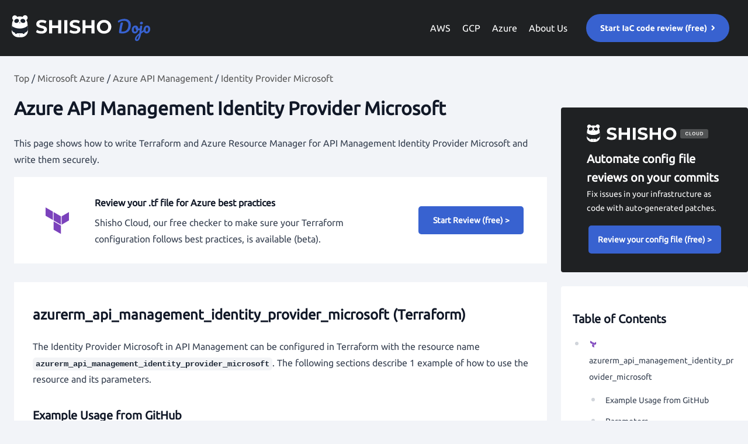

--- FILE ---
content_type: text/html
request_url: https://shisho.dev/dojo/providers/azurerm/API_Management/azurerm-api-management-identity-provider-microsoft/
body_size: 8073
content:
<!DOCTYPE html><html lang="en"><head><meta charSet="utf-8"/><meta name="viewport" content="width=device-width"/><title>Azure API Management Identity Provider Microsoft - Examples and best practices | Shisho Dojo</title><meta content="Learn more about Azure API Management Identity Provider Microsoft - 1 code example and parameters in Terraform and Azure Resource Manager" name="description"/><meta property="og:url" content="https://shisho.dev/dojo/providers/azurerm/API_Management/azurerm-api-management-identity-provider-microsoft/"/><link rel="canonical" href="https://shisho.dev/dojo/providers/azurerm/API_Management/azurerm-api-management-identity-provider-microsoft/"/><meta property="og:type" content="article"/><meta property="og:site_name" content="Shisho Dojo - Website"/><meta property="og:description" content="Learn more about Azure API Management Identity Provider Microsoft - 1 code example and parameters in Terraform and Azure Resource Manager"/><meta property="og:title" content="Azure API Management Identity Provider Microsoft - Examples and best practices | Shisho Dojo"/><meta property="og:image" content="https://shisho.dev/dojo/images/site-preview.png"/><meta name="twitter:card" content="summary"/><meta name="twitter:title" content="Azure API Management Identity Provider Microsoft - Examples and best practices | Shisho Dojo"/><meta name="twitter:description" content="Learn more about Azure API Management Identity Provider Microsoft - 1 code example and parameters in Terraform and Azure Resource Manager"/><meta name="twitter:image" content="https://shisho.dev/dojo/images/site-preview.png"/><meta name="next-head-count" content="16"/><script>
          (function(w,d,s,l,i){w[l]=w[l]||[];w[l].push({'gtm.start':
          new Date().getTime(),event:'gtm.js'});var f=d.getElementsByTagName(s)[0],
          j=d.createElement(s),dl=l!='dataLayer'?'&l='+l:'';j.async=true;j.src=
          'https://www.googletagmanager.com/gtm.js?id='+i+dl;f.parentNode.insertBefore(j,f);
          })(window,document,'script','dataLayer','GTM-5RDVHJL');
          </script><link rel="preconnect" href="https://fonts.gstatic.com" crossorigin /><link rel="preload" href="/dojo/_next/static/css/41a6d0a18c89f39e.css" as="style"/><link rel="stylesheet" href="/dojo/_next/static/css/41a6d0a18c89f39e.css" data-n-g=""/><noscript data-n-css=""></noscript><script defer="" nomodule="" src="/dojo/_next/static/chunks/polyfills-c67a75d1b6f99dc8.js"></script><script src="/dojo/_next/static/chunks/webpack-3299f1aaab4d9587.js" defer=""></script><script src="/dojo/_next/static/chunks/framework-2f1db5b412c23492.js" defer=""></script><script src="/dojo/_next/static/chunks/main-edba02e156b7c783.js" defer=""></script><script src="/dojo/_next/static/chunks/pages/_app-7dba1955b1bacf67.js" defer=""></script><script src="/dojo/_next/static/chunks/719-f409555c9af73c33.js" defer=""></script><script src="/dojo/_next/static/chunks/pages/providers/%5Bprovider%5D/%5Bservice%5D/%5Bresource%5D-fdf61a861dc87739.js" defer=""></script><script src="/dojo/_next/static/yX0jicljGz_udd-j83sqG/_buildManifest.js" defer=""></script><script src="/dojo/_next/static/yX0jicljGz_udd-j83sqG/_ssgManifest.js" defer=""></script><style data-href="https://fonts.googleapis.com/css?family=Ubuntu">@font-face{font-family:'Ubuntu';font-style:normal;font-weight:400;src:url(https://fonts.gstatic.com/s/ubuntu/v20/4iCs6KVjbNBYlgoKfw7w.woff) format('woff')}@font-face{font-family:'Ubuntu';font-style:normal;font-weight:400;src:url(https://fonts.gstatic.com/s/ubuntu/v20/4iCs6KVjbNBYlgoKcg72nU6AF7xm.woff2) format('woff2');unicode-range:U+0460-052F,U+1C80-1C88,U+20B4,U+2DE0-2DFF,U+A640-A69F,U+FE2E-FE2F}@font-face{font-family:'Ubuntu';font-style:normal;font-weight:400;src:url(https://fonts.gstatic.com/s/ubuntu/v20/4iCs6KVjbNBYlgoKew72nU6AF7xm.woff2) format('woff2');unicode-range:U+0301,U+0400-045F,U+0490-0491,U+04B0-04B1,U+2116}@font-face{font-family:'Ubuntu';font-style:normal;font-weight:400;src:url(https://fonts.gstatic.com/s/ubuntu/v20/4iCs6KVjbNBYlgoKcw72nU6AF7xm.woff2) format('woff2');unicode-range:U+1F00-1FFF}@font-face{font-family:'Ubuntu';font-style:normal;font-weight:400;src:url(https://fonts.gstatic.com/s/ubuntu/v20/4iCs6KVjbNBYlgoKfA72nU6AF7xm.woff2) format('woff2');unicode-range:U+0370-03FF}@font-face{font-family:'Ubuntu';font-style:normal;font-weight:400;src:url(https://fonts.gstatic.com/s/ubuntu/v20/4iCs6KVjbNBYlgoKcQ72nU6AF7xm.woff2) format('woff2');unicode-range:U+0100-024F,U+0259,U+1E00-1EFF,U+2020,U+20A0-20AB,U+20AD-20CF,U+2113,U+2C60-2C7F,U+A720-A7FF}@font-face{font-family:'Ubuntu';font-style:normal;font-weight:400;src:url(https://fonts.gstatic.com/s/ubuntu/v20/4iCs6KVjbNBYlgoKfw72nU6AFw.woff2) format('woff2');unicode-range:U+0000-00FF,U+0131,U+0152-0153,U+02BB-02BC,U+02C6,U+02DA,U+02DC,U+2000-206F,U+2074,U+20AC,U+2122,U+2191,U+2193,U+2212,U+2215,U+FEFF,U+FFFD}</style></head><body class="bg-white dark:bg-black text-gray-900 dark:text-white"><noscript><iframe src="https://www.googletagmanager.com/ns.html?id=GTM-5RDVHJL"
            height="0" width="0" style="display:none;visibility:hidden"></iframe></noscript><div id="__next"><script>!function(){var d=document.documentElement,n='data-theme',s='setAttribute';d.style.colorScheme = 'light';d[s](n,'light')}()</script><header style="background:#1F2123"><nav class="text-white body-font"><div class="container mx-auto flex flex-wrap p-5 flex-col md:flex-row items-center"><a href="/dojo/" class="flex title-font font-medium items-center text-gray-900 mb-4 md:mb-0"><img alt="shisho-dojo-logo" src="/dojo/images/shisho-dojo-logo.svg"/></a><nav class="md:ml-auto flex flex-wrap items-center text-base justify-center"><a href="/dojo/providers/aws/" class="mr-5 text-white hover:text-white" style="cursor:pointer">AWS</a><a href="/dojo/providers/google/" class="mr-5 text-white hover:text-white" style="cursor:pointer">GCP</a><a href="/dojo/providers/azurerm/" class="mr-5 text-white hover:text-white" style="cursor:pointer">Azure</a><a href="https://shisho.dev/?cta=about_us&amp;page=dojo-azurerm-api-management-identity-provider-microsoft" class="mr-5 text-white hover:text-white" style="cursor:pointer">About Us</a></nav><div class="inline-flex items-center border-0 py-1 px-3 focus:outline-none text-base mt-4 md:mt-0"><a href="https://shisho.dev/?cta=header_button&amp;page=dojo-azurerm-api-management-identity-provider-microsoft"><img alt="signup-button" src="/dojo/images/start-iac-code-review-button.svg" style="cursor:pointer"/></a></div></div></nav></header><article><div class="prose"><div class="container mx-auto py-6"><div class="flex lg:flex-row flex-col"><div class="lg:w-3/4 w-full px-6"><main><div class="link-bar" style="margin-bottom:20px"><a href="/dojo/" style="color:#5A5A5A">Top</a> <!-- -->/<!-- --> <a href="/dojo/providers/azurerm/" style="color:#5A5A5A">Microsoft Azure</a> <!-- -->/<!-- --> <a href="/dojo/providers/azurerm/API_Management/" style="color:#5A5A5A">Azure API Management</a> <!-- -->/<!-- --> <a href="/dojo/providers/azurerm/API_Management/azurerm-api-management-identity-provider-microsoft/" style="color:#5A5A5A">Identity Provider Microsoft</a> </div><div class="resouce_title_div" style="word-wrap:break-word"><h1 id="azure-api-management-identity-provider-microsoft"><a href="#azure-api-management-identity-provider-microsoft" aria-hidden="true" tabindex="-1"><span class="icon icon-link"></span></a>Azure API Management Identity Provider Microsoft</h1></div><p style="margin-bottom:8px">This page shows how to write Terraform and Azure Resource Manager for API Management Identity Provider Microsoft and write them securely.</p> <div class="lp_link_div" style="background:white;padding:8px;margin-top:16px;word-wrap:break-word"><div class="max-w-5xl px-8 mx-auto"><div class="flex flex flex-col md:flex-row" style="justify-content:space-around;align-items:center"><div class="flex-auto" style="margin-right:30px"><img style="min-width:68px" alt="terraform-logo" src="/dojo/images/terraform-logo.svg"/></div><div class="flex-auto" style="margin-right:30px"><h4 style="font-weight:700">Review your .tf file for Azure best practices</h4><p>Shisho Cloud, our free checker to make sure your Terraform configuration follows best practices, is available (beta).</p></div><div class="flex-auto"><a href="https://shisho.dev/?cta=top_banner&amp;page=dojo-azurerm-api-management-identity-provider-microsoft" style="text-decoration:none"><button style="width:180px" class="lp-link-button">Start Review (free) &gt;</button></a></div></div></div></div><div class="terraform_div" style="background:white;padding:32px;margin-top:32px;word-wrap:break-word"><a id="terraform-top-anchor" name="terraform-top-anchor"></a><h2 style="margin-top:8px">azurerm_api_management_identity_provider_microsoft (Terraform)<!-- --> </h2><p>The Identity Provider Microsoft in API Management can be configured in Terraform with the resource name<!-- --> <code>azurerm_api_management_identity_provider_microsoft</code>. The following sections describe 1 example of how to use the resource and its parameters.</p><a id="terraform-github-anchor" name="terraform-github-anchor"></a><h3 id="example-usage-from-github"><a href="#example-usage-from-github" aria-hidden="true" tabindex="-1"><span class="icon icon-link"></span></a>Example Usage from GitHub</h3><div style="margin-bottom:5px"><img src="/dojo/images/github-icon.svg" alt="github-icon" style="display:unset;margin-right:6px;height:18px"/><a href="https://github.com/kevinhead/azurerm/blob/bc85a53ae382168811b24fd62dfa236b202b6e44/r/azurerm_api_management_identity_provider_microsoft/main.tf#L7" rel="nofollow" style="color:#5A5A5A">kevinhead/azurerm</a></div><div class="remark-code-title">main.tf#L7</div><pre class="language-hcl"><code class="language-hcl"><span class="token keyword">resource <span class="token type variable">&quot;azurerm_api_management_identity_provider_microsoft&quot;</span></span> <span class="token string">&quot;this&quot;</span> <span class="token punctuation">{</span>
  <span class="token property">api_management_name</span> <span class="token punctuation">=</span> var.api_management_name
  <span class="token property">client_id</span>           <span class="token punctuation">=</span> var.client_id
  <span class="token property">client_secret</span>       <span class="token punctuation">=</span> var.client_secret
  <span class="token property">resource_group_name</span> <span class="token punctuation">=</span> var.resource_group_name

</code></pre><div style="margin-bottom:16px;margin-top:-16px"><a href="https://shisho.dev/?cta=terraform_example_1&amp;page=dojo-azurerm-api-management-identity-provider-microsoft" class="example-code-lp-link">Find out how to use this setting securely with Shisho Cloud</a></div><div class="max-w-5xl px-8 mx-auto" style="border:1px solid #E6EEF2;border-radius:4px"><div class="flex flex flex-col md:flex-row" style="justify-content:space-around;align-items:center"><div class="flex-auto" style="margin-right:30px"><h4 style="font-weight:700">Review your Terraform file for Azure best practices</h4><p>Shisho Cloud, our free checker to make sure your Terraform configuration follows best practices, is available (beta).</p></div><div class="flex-auto"><a href="https://shisho.dev/?cta=terraform_banner&amp;page=dojo-azurerm-api-management-identity-provider-microsoft" style="text-decoration:none"><button style="width:180px;margin-bottom:16px" class="lp-link-button">Review .tf File (free) &gt;<!-- --> </button></a></div></div></div><a id="terraform-parameters-anchor" name="terraform-parameters-anchor"></a><h3 id="parameters"><a href="#parameters" aria-hidden="true" tabindex="-1"><span class="icon icon-link"></span></a>Parameters</h3><ul><li><a href="https://registry.terraform.io/providers/hashicorp/azurerm/latest/docs/resources/api_management_identity_provider_microsoft#api_management_name" rel="nofollow" style="text-decoration:none"> <code>api_management_name</code></a> <span style="font-size:14px" class="badge danger inline-flex items-center justify-center px-4 mr-2 text-xs font-bold leading-none text-white rounded-lg">required</span> - string<!-- --> </li><li><a href="https://registry.terraform.io/providers/hashicorp/azurerm/latest/docs/resources/api_management_identity_provider_microsoft#client_id" rel="nofollow" style="text-decoration:none"> <code>client_id</code></a> <span style="font-size:14px" class="badge danger inline-flex items-center justify-center px-4 mr-2 text-xs font-bold leading-none text-white rounded-lg">required</span> - string<!-- --> </li><li><a href="https://registry.terraform.io/providers/hashicorp/azurerm/latest/docs/resources/api_management_identity_provider_microsoft#client_secret" rel="nofollow" style="text-decoration:none"> <code>client_secret</code></a> <span style="font-size:14px" class="badge danger inline-flex items-center justify-center px-4 mr-2 text-xs font-bold leading-none text-white rounded-lg">required</span> - string<!-- --> </li><li><a href="https://registry.terraform.io/providers/hashicorp/azurerm/latest/docs/resources/api_management_identity_provider_microsoft#id" rel="nofollow" style="text-decoration:none"> <code>id</code></a> <span style="font-size:14px" class="badge success inline-flex items-center justify-center px-4 mr-2 font-bold leading-none text-white rounded-lg">optional</span> <span style="font-size:14px" class="badge primary inline-flex items-center justify-center px-4 mr-2 text-xs font-bold leading-none text-white rounded-lg">computed</span> - string<!-- --> </li><li><a href="https://registry.terraform.io/providers/hashicorp/azurerm/latest/docs/resources/api_management_identity_provider_microsoft#resource_group_name" rel="nofollow" style="text-decoration:none"> <code>resource_group_name</code></a> <span style="font-size:14px" class="badge danger inline-flex items-center justify-center px-4 mr-2 text-xs font-bold leading-none text-white rounded-lg">required</span> - string<!-- --> </li><li><a href="https://registry.terraform.io/providers/hashicorp/azurerm/latest/docs/resources/api_management_identity_provider_microsoft#timeouts" rel="nofollow" style="text-decoration:none"> <code>timeouts</code></a> single block<ul><li><a href="https://registry.terraform.io/providers/hashicorp/azurerm/latest/docs/resources/api_management_identity_provider_microsoft#create" rel="nofollow" style="text-decoration:none"> <code>create</code></a> <span style="font-size:14px" class="badge success inline-flex items-center justify-center px-4 mr-2 font-bold leading-none text-white rounded-lg">optional</span> - string<!-- --> </li><li><a href="https://registry.terraform.io/providers/hashicorp/azurerm/latest/docs/resources/api_management_identity_provider_microsoft#delete" rel="nofollow" style="text-decoration:none"> <code>delete</code></a> <span style="font-size:14px" class="badge success inline-flex items-center justify-center px-4 mr-2 font-bold leading-none text-white rounded-lg">optional</span> - string<!-- --> </li><li><a href="https://registry.terraform.io/providers/hashicorp/azurerm/latest/docs/resources/api_management_identity_provider_microsoft#read" rel="nofollow" style="text-decoration:none"> <code>read</code></a> <span style="font-size:14px" class="badge success inline-flex items-center justify-center px-4 mr-2 font-bold leading-none text-white rounded-lg">optional</span> - string<!-- --> </li><li><a href="https://registry.terraform.io/providers/hashicorp/azurerm/latest/docs/resources/api_management_identity_provider_microsoft#update" rel="nofollow" style="text-decoration:none"> <code>update</code></a> <span style="font-size:14px" class="badge success inline-flex items-center justify-center px-4 mr-2 font-bold leading-none text-white rounded-lg">optional</span> - string<!-- --> </li></ul></li></ul><div class="reference_area"><a href="https://registry.terraform.io/providers/hashicorp/azurerm/latest/docs/resources/api_management_identity_provider_microsoft#argument-reference" rel="nofollow"> <p style="text-align:right"> &gt;&gt; from Terraform Registry</p></a> </div><a id="terraform-explanation-anchor" name="terraform-explanation-anchor"></a><h3 id="explanation-in-terraform-registry"><a href="#explanation-in-terraform-registry" aria-hidden="true" tabindex="-1"><span class="icon icon-link"></span></a>Explanation in Terraform Registry</h3><blockquote><p>Manages an API Management Microsoft Identity Provider.</p></blockquote><div class="reference_area"><a href="https://registry.terraform.io/providers/hashicorp/azurerm/latest/docs/resources/api_management_identity_provider_microsoft" rel="nofollow"> <p style="text-align:right"> &gt;&gt; from Terraform Registry</p></a> </div></div><div class="arm_div" style="background:white;padding:32px;margin-top:32px;word-wrap:break-word"><a id="arm-top-anchor" name="arm-top-anchor"></a><h2 style="margin-top:8px">Microsoft.ApiManagement/service/identityProviders (Azure Resource Manager)<!-- --> </h2><p>The service/identityProviders in Microsoft.ApiManagement can be configured in Azure Resource Manager with the resource name<!-- --> <code>Microsoft.ApiManagement/service/identityProviders</code>. The following sections describe how to use the resource and its parameters.</p><a id="arm-github-anchor" name="arm-github-anchor"></a><h3 id="example-usage-from-github-1"><a href="#example-usage-from-github-1" aria-hidden="true" tabindex="-1"><span class="icon icon-link"></span></a>Example Usage from GitHub</h3><p>An example could not be found in GitHub.</p><a id="arm-parameters-anchor" name="arm-parameters-anchor"></a><h3 id="parameters-1"><a href="#parameters-1" aria-hidden="true" tabindex="-1"><span class="icon icon-link"></span></a>Parameters</h3><ul><li><code>apiVersion</code> <span style="font-size:14px" class="badge danger inline-flex items-center justify-center px-4 mr-2 font-bold leading-none text-white rounded-lg">required</span> - string</li><li><code>name</code> <span style="font-size:14px" class="badge danger inline-flex items-center justify-center px-4 mr-2 font-bold leading-none text-white rounded-lg">required</span> - string<blockquote><p>Identity Provider Type identifier.</p></blockquote></li><li><code>properties</code> <span style="font-size:14px" class="badge danger inline-flex items-center justify-center px-4 mr-2 font-bold leading-none text-white rounded-lg">required</span><ul><ul><li><code>allowedTenants</code> <span style="font-size:14px" class="badge success inline-flex items-center justify-center px-4 mr-2 font-bold leading-none text-white rounded-lg">optional</span> - array<blockquote><p>List of Allowed Tenants when configuring Azure Active Directory login.</p></blockquote></li><li><code>authority</code> <span style="font-size:14px" class="badge success inline-flex items-center justify-center px-4 mr-2 font-bold leading-none text-white rounded-lg">optional</span> - string<blockquote><p>OpenID Connect discovery endpoint hostname for AAD or AAD B2C.</p></blockquote></li><li><code>clientId</code> <span style="font-size:14px" class="badge danger inline-flex items-center justify-center px-4 mr-2 font-bold leading-none text-white rounded-lg">required</span> - string<blockquote><p>Client Id of the Application in the external Identity Provider. It is App ID for Facebook login, Client ID for Google login, App ID for Microsoft.</p></blockquote></li><li><code>clientSecret</code> <span style="font-size:14px" class="badge danger inline-flex items-center justify-center px-4 mr-2 font-bold leading-none text-white rounded-lg">required</span> - string<blockquote><p>Client secret of the Application in external Identity Provider, used to authenticate login request. For example, it is App Secret for Facebook login, API Key for Google login, Public Key for Microsoft. This property will not be filled on &#x27;GET&#x27; operations! Use &#x27;/listSecrets&#x27; POST request to get the value.</p></blockquote></li><li><code>passwordResetPolicyName</code> <span style="font-size:14px" class="badge success inline-flex items-center justify-center px-4 mr-2 font-bold leading-none text-white rounded-lg">optional</span> - string<blockquote><p>Password Reset Policy Name. Only applies to AAD B2C Identity Provider.</p></blockquote></li><li><code>profileEditingPolicyName</code> <span style="font-size:14px" class="badge success inline-flex items-center justify-center px-4 mr-2 font-bold leading-none text-white rounded-lg">optional</span> - string<blockquote><p>Profile Editing Policy Name. Only applies to AAD B2C Identity Provider.</p></blockquote></li><li><code>signinPolicyName</code> <span style="font-size:14px" class="badge success inline-flex items-center justify-center px-4 mr-2 font-bold leading-none text-white rounded-lg">optional</span> - string<blockquote><p>Signin Policy Name. Only applies to AAD B2C Identity Provider.</p></blockquote></li><li><code>signinTenant</code> <span style="font-size:14px" class="badge success inline-flex items-center justify-center px-4 mr-2 font-bold leading-none text-white rounded-lg">optional</span> - string<blockquote><p>The TenantId to use instead of Common when logging into Active Directory</p></blockquote></li><li><code>signupPolicyName</code> <span style="font-size:14px" class="badge success inline-flex items-center justify-center px-4 mr-2 font-bold leading-none text-white rounded-lg">optional</span> - string<blockquote><p>Signup Policy Name. Only applies to AAD B2C Identity Provider.</p></blockquote></li><li><code>type</code> <span style="font-size:14px" class="badge success inline-flex items-center justify-center px-4 mr-2 font-bold leading-none text-white rounded-lg">optional</span> - string<blockquote><p>Identity Provider Type identifier.</p></blockquote></li></ul></ul></li><li><code>type</code> <span style="font-size:14px" class="badge danger inline-flex items-center justify-center px-4 mr-2 font-bold leading-none text-white rounded-lg">required</span> - string</li></ul><div class="reference_area"><a href="https://docs.microsoft.com/en-us/azure/templates/microsoft.apimanagement/service/identityproviders?tabs=json" rel="nofollow"> <p style="text-align:right"> <!-- -->&gt;&gt; from Azure Resource Manager Documentation</p></a> </div></div><div class="related_resources_div" style="word-wrap:break-word"><h2 style="margin-top:24px">The Other Related Azure API Management Resources<!-- --> </h2><div class="my-12 mx-auto px-4 md:px-12"><div class="flex flex-wrap -mx-1 lg:-mx-4"><div class="my-1 px-1 md:w-1/2 lg:my-4 lg:px-4 lg:w-1/3 rounded-lg" style="background-color:white;margin:8px;padding-left:16px;padding-right:16px"><article class="overflow-hidden"><div class="flex items-center justify-between leading-none p-2 md:p-4"><a href="/dojo/providers/azurerm/API_Management/azurerm-api-management-api/" style="color:#3862D0" class="flex items-center no-underline hover:underline text-black"><p style="margin-top:8px;margin-bottom:8px">Azure API Management API</p></a></div></article></div><div class="my-1 px-1 md:w-1/2 lg:my-4 lg:px-4 lg:w-1/3 rounded-lg" style="background-color:white;margin:8px;padding-left:16px;padding-right:16px"><article class="overflow-hidden"><div class="flex items-center justify-between leading-none p-2 md:p-4"><a href="/dojo/providers/azurerm/API_Management/azurerm-api-management-api-diagnostic/" style="color:#3862D0" class="flex items-center no-underline hover:underline text-black"><p style="margin-top:8px;margin-bottom:8px">Azure API Management API Diagnostic</p></a></div></article></div><div class="my-1 px-1 md:w-1/2 lg:my-4 lg:px-4 lg:w-1/3 rounded-lg" style="background-color:white;margin:8px;padding-left:16px;padding-right:16px"><article class="overflow-hidden"><div class="flex items-center justify-between leading-none p-2 md:p-4"><a href="/dojo/providers/azurerm/API_Management/azurerm-api-management/" style="color:#3862D0" class="flex items-center no-underline hover:underline text-black"><p style="margin-top:8px;margin-bottom:8px">Azure API Management API Management</p></a></div></article></div><div class="my-1 px-1 md:w-1/2 lg:my-4 lg:px-4 lg:w-1/3 rounded-lg" style="background-color:white;margin:8px;padding-left:16px;padding-right:16px"><article class="overflow-hidden"><div class="flex items-center justify-between leading-none p-2 md:p-4"><a href="/dojo/providers/azurerm/API_Management/azurerm-api-management-api-operation/" style="color:#3862D0" class="flex items-center no-underline hover:underline text-black"><p style="margin-top:8px;margin-bottom:8px">Azure API Management API Operation</p></a></div></article></div><div class="my-1 px-1 md:w-1/2 lg:my-4 lg:px-4 lg:w-1/3 rounded-lg" style="background-color:white;margin:8px;padding-left:16px;padding-right:16px"><article class="overflow-hidden"><div class="flex items-center justify-between leading-none p-2 md:p-4"><a href="/dojo/providers/azurerm/API_Management/azurerm-api-management-api-operation-policy/" style="color:#3862D0" class="flex items-center no-underline hover:underline text-black"><p style="margin-top:8px;margin-bottom:8px">Azure API Management API Operation Policy</p></a></div></article></div><div class="my-1 px-1 md:w-1/2 lg:my-4 lg:px-4 lg:w-1/3 rounded-lg" style="background-color:white;margin:8px;padding-left:16px;padding-right:16px"><article class="overflow-hidden"><div class="flex items-center justify-between leading-none p-2 md:p-4"><a href="/dojo/providers/azurerm/API_Management/azurerm-api-management-api-operation-tag/" style="color:#3862D0" class="flex items-center no-underline hover:underline text-black"><p style="margin-top:8px;margin-bottom:8px">Azure API Management API Operation Tag</p></a></div></article></div><div class="my-1 px-1 md:w-1/2 lg:my-4 lg:px-4 lg:w-1/3 rounded-lg" style="background-color:white;margin:8px;padding-left:16px;padding-right:16px"><article class="overflow-hidden"><div class="flex items-center justify-between leading-none p-2 md:p-4"><a href="/dojo/providers/azurerm/API_Management/azurerm-api-management-api-policy/" style="color:#3862D0" class="flex items-center no-underline hover:underline text-black"><p style="margin-top:8px;margin-bottom:8px">Azure API Management API Policy</p></a></div></article></div><div class="my-1 px-1 md:w-1/2 lg:my-4 lg:px-4 lg:w-1/3 rounded-lg" style="background-color:white;margin:8px;padding-left:16px;padding-right:16px"><article class="overflow-hidden"><div class="flex items-center justify-between leading-none p-2 md:p-4"><a href="/dojo/providers/azurerm/API_Management/azurerm-api-management-api-release/" style="color:#3862D0" class="flex items-center no-underline hover:underline text-black"><p style="margin-top:8px;margin-bottom:8px">Azure API Management API Release</p></a></div></article></div><div class="my-1 px-1 md:w-1/2 lg:my-4 lg:px-4 lg:w-1/3 rounded-lg" style="background-color:white;margin:8px;padding-left:16px;padding-right:16px"><article class="overflow-hidden"><div class="flex items-center justify-between leading-none p-2 md:p-4"><a href="/dojo/providers/azurerm/API_Management/azurerm-api-management-api-schema/" style="color:#3862D0" class="flex items-center no-underline hover:underline text-black"><p style="margin-top:8px;margin-bottom:8px">Azure API Management API Schema</p></a></div></article></div><div class="my-1 px-1 md:w-1/2 lg:my-4 lg:px-4 lg:w-1/3 rounded-lg" style="background-color:white;margin:8px;padding-left:16px;padding-right:16px"><article class="overflow-hidden"><div class="flex items-center justify-between leading-none p-2 md:p-4"><a href="/dojo/providers/azurerm/API_Management/azurerm-api-management-api-version-set/" style="color:#3862D0" class="flex items-center no-underline hover:underline text-black"><p style="margin-top:8px;margin-bottom:8px">Azure API Management API Version Set</p></a></div></article></div></div></div></div><div class="questions_div" style="background:white;padding:32px;margin-top:32px;word-wrap:break-word"><a id="ask-questions-top-anchor" name="ask-questions-top-anchor"></a><h2 style="margin-top:8px">Frequently asked questions </h2><h3 id="what-is-azure-api-management-identity-provider-microsoft"><a href="#what-is-azure-api-management-identity-provider-microsoft" aria-hidden="true" tabindex="-1"><span class="icon icon-link"></span></a>What is Azure API Management Identity Provider Microsoft?</h3><p>Azure API Management Identity Provider Microsoft is a resource for API Management of Microsoft Azure. Settings can be wrote in Terraform.</p><h3 id="where-can-i-find-the-example-code-for-the-azure-api-management-identity-provider-microsoft"><a href="#where-can-i-find-the-example-code-for-the-azure-api-management-identity-provider-microsoft" aria-hidden="true" tabindex="-1"><span class="icon icon-link"></span></a>Where can I find the example code for the Azure API Management Identity Provider Microsoft?</h3><p>For Terraform, the <a href="https://github.com/kevinhead/azurerm/blob/bc85a53ae382168811b24fd62dfa236b202b6e44/r/azurerm_api_management_identity_provider_microsoft/main.tf#L7" rel="nofollow">kevinhead/azurerm</a> source code example is useful. See the Terraform Example section for further details.</p></div></main></div><div class="lg:w-1/4 w-full lg:h-screen lg:sticky lg:top-0 lg:mb-96 relative"><div style="background-color:#1F2123;color:white" class="rounded px-5 overflow-hidden hover:scale-103 transform transition-all duration-100 mt-16 py-6"><div class="flex px-6"><img src="/dojo/images/shisho-cloud-logo-2.svg" alt="security-icon"/></div><div class="px-6 py-2"><h3 class="font-bold" style="color:white;margin-top:0px;margin-bottom:0px">Automate config file reviews on your commits</h3><p style="font-size:14px">Fix  issues in your infrastructure as code with auto-generated patches.</p><div class="flex justify-center"><a href="https://shisho.dev/?cta=sidebar_banner&amp;page=dojo-azurerm-api-management-identity-provider-microsoft" style="text-decoration:none"><button class="lp-link-button">Review your config file (free) &gt;</button></a></div></div></div><div style="background-color:white;word-wrap:break-word" class="rounded px-5 my-6 overflow-hidden hover:scale-103 transform transition-all duration-100 my-6"><div class="py-2"><h3 class="font-bold">Table of Contents</h3><ul><li><img style="width:14px;vertical-align:middle;display:inline-block;margin-right:3px" src="/dojo/images/terraform-icon.ico"/><a href="#terraform-top-anchor" style="font-size:14px;color:#374151;margin-right:6px" class="font-normal text-black">azurerm_api_management_identity_provider_microsoft</a><ul><li><a href="#terraform-github-anchor" style="font-size:14px;color:#374151;margin-right:6px" class="font-normal text-black">Example Usage from GitHub</a></li><li><a href="#terraform-parameters-anchor" style="font-size:14px;color:#374151;margin-right:6px" class="font-normal text-black">Parameters</a></li><li><a href="#terraform-explanation-anchor" style="font-size:14px;color:#374151;margin-right:6px" class="font-normal text-black">Explanation in Terraform Registry</a></li></ul></li><li><img style="width:14px;vertical-align:middle;display:inline-block;margin-right:3px" src="/dojo/images/arm_icon.ico"/><a href="#arm-top-anchor" style="font-size:14px;color:#374151;margin-right:6px" class="font-normal text-black">Microsoft.ApiManagement/service/identityProviders</a><ul><li><a href="#arm-github-anchor" style="font-size:14px;color:#374151;margin-right:6px" class="font-normal text-black">Example Usage from GitHub</a></li><li><a href="#arm-parameters-anchor" style="font-size:14px;color:#374151;margin-right:6px" class="font-normal text-black">Parameters</a></li></ul></li><li><a href="#ask-questions-top-anchor" style="font-size:14px;color:#374151;margin-right:6px" class="font-normal text-black">Frequently asked questions</a></li></ul></div></div></div></div></div></div></article><footer style="background:#1F2123"><div style="padding-top:80px;padding-bottom:152px" class="max-w-5xl px-8 mx-auto"><div class="flex flex flex-col md:flex-row" style="justify-content:space-around;align-items:center"><div class="flex-auto"><a href="https://shisho.dev/?cta=footer_cloud_logo&amp;page=dojo-azurerm-api-management-identity-provider-microsoft"><img class="object-scale-down" style="cursor:pointer" alt="shisho-cloud-logo" src="/dojo/images/shisho-cloud-logo.svg"/></a></div><div class="flex-auto" style="max-width:360px;margin-right:30px"><p style="color:white;font-weight:700">Build a secure Infrastructure-as-Code</p><p style="color:white"> <!-- -->Shisho Cloud helps you fix security issues in your infrastructure as code with auto-generated patches.</p></div><div class="flex-auto"><a href="https://shisho.dev/?cta=footer_scan_now_button&amp;page=dojo-azurerm-api-management-identity-provider-microsoft"><img class="object-scale-down" style="cursor:pointer" alt="scan-now-button" src="/dojo/images/scan-now-button.svg"/></a></div></div></div><div class="max-w-5xl px-8 mx-auto" style="padding-bottom:72px"><div class="flex" style="justify-content:center;align-items:center"><div class="flex-center"><a href="https://shisho.dev/?cta=footer_about_us&amp;page=dojo-azurerm-api-management-identity-provider-microsoft" target="_blank" style="display:inline-block;vertical-align:middle" class="text-white dark:text-gray-900 pr-6 py-4" rel="noreferrer">About Us</a></div><div class="flex-center"><a href="https://docs.google.com/forms/d/e/1FAIpQLSeHEvc9-eHpWIEHj8onyUAXqpgVQRpQ3w1Ys45fU6FjL5XumQ/viewform" target="_blank" style="display:inline-block;vertical-align:middle" class="text-white dark:text-gray-900 pr-6 py-4" rel="noreferrer">Contact Us</a></div><div class="flex-center"><a href="https://docs.shisho.dev/shisho-dojo/" target="_blank" style="display:inline-block;vertical-align:middle" class="text-white dark:text-gray-900 pr-6 py-4" rel="noreferrer">Docs</a></div><div class="flex-center"><a href="https://flatt.tech/en/" target="_blank" style="display:inline-block;vertical-align:middle" class="text-white dark:text-gray-900 pr-6 py-4" rel="noreferrer">© 2021 Flatt Security<!-- --> </a></div></div></div></footer></div><script id="__NEXT_DATA__" type="application/json">{"props":{"pageProps":{"source":{"compiledSource":"var p=Object.defineProperty,c=Object.defineProperties;var g=Object.getOwnPropertyDescriptors;var n=Object.getOwnPropertySymbols;var o=Object.prototype.hasOwnProperty,s=Object.prototype.propertyIsEnumerable;var l=(a,t,r)=\u003et in a?p(a,t,{enumerable:!0,configurable:!0,writable:!0,value:r}):a[t]=r,e=(a,t)=\u003e{for(var r in t||(t={}))o.call(t,r)\u0026\u0026l(a,r,t[r]);if(n)for(var r of n(t))s.call(t,r)\u0026\u0026l(a,r,t[r]);return a},d=(a,t)=\u003ec(a,g(t));var m=(a,t)=\u003e{var r={};for(var i in a)o.call(a,i)\u0026\u0026t.indexOf(i)\u003c0\u0026\u0026(r[i]=a[i]);if(a!=null\u0026\u0026n)for(var i of n(a))t.indexOf(i)\u003c0\u0026\u0026s.call(a,i)\u0026\u0026(r[i]=a[i]);return r};const layoutProps={},MDXLayout=\"wrapper\";function MDXContent(r){var i=r,{components:a}=i,t=m(i,[\"components\"]);return mdx(MDXLayout,d(e(e({},layoutProps),t),{components:a,mdxType:\"MDXLayout\"}),mdx(\"div\",{className:\"container mx-auto py-6\"},mdx(\"div\",{className:\"flex lg:flex-row flex-col\"},mdx(\"div\",{className:\"lg:w-3/4 w-full px-6\"},mdx(\"main\",null,mdx(\"div\",{className:\"link-bar\",style:{marginBottom:\"20px\"}},mdx(\"a\",{style:{color:\"#5A5A5A\"},href:\"/dojo/\"},\"Top\"),\" \",\"/\",\" \",mdx(\"a\",{style:{color:\"#5A5A5A\"},href:\"/dojo/providers/azurerm/\"},\"Microsoft Azure\"),\" \",\"/\",\" \",mdx(\"a\",{style:{color:\"#5A5A5A\"},href:\"/dojo/providers/azurerm/API_Management/\"},\"Azure API Management\"),\" \",\"/\",\" \",mdx(\"a\",{style:{color:\"#5A5A5A\"},href:\"/dojo/providers/azurerm/API_Management/azurerm-api-management-identity-provider-microsoft/\"},\"Identity Provider Microsoft\"),\" \"),mdx(\"div\",{className:\"resouce_title_div\",style:{wordWrap:\"break-word\"}},mdx(\"h1\",e({},{id:\"azure-api-management-identity-provider-microsoft\"}),mdx(\"a\",e({parentName:\"h1\"},{\"aria-hidden\":\"true\",tabIndex:-1,href:\"#azure-api-management-identity-provider-microsoft\"}),mdx(\"span\",e({parentName:\"a\"},{className:\"icon icon-link\"}))),\"Azure API Management Identity Provider Microsoft\")),mdx(\"p\",{style:{marginBottom:\"8px\"}},\"This page shows how to write Terraform and Azure Resource Manager for API Management Identity Provider Microsoft and write them securely.\"),\" \",mdx(\"div\",{className:\"lp_link_div\",style:{background:\"white\",padding:\"8px\",marginTop:\"16px\",wordWrap:\"break-word\"}},mdx(\"div\",{className:\"max-w-5xl px-8 mx-auto\"},mdx(\"div\",{className:\"flex flex flex-col md:flex-row\",style:{justifyContent:\"space-around\",alignItems:\"center\"}},mdx(\"div\",{className:\"flex-auto\",style:{marginRight:\"30px\"}},mdx(\"img\",{style:{minWidth:\"68px\"},alt:\"terraform-logo\",src:\"/dojo/images/terraform-logo.svg\"})),mdx(\"div\",{className:\"flex-auto\",style:{marginRight:\"30px\"}},mdx(\"h4\",{style:{fontWeight:700}},\"Review your .tf file for Azure best practices\"),mdx(\"p\",null,\"Shisho Cloud, our free checker to make sure your Terraform configuration follows best practices, is available (beta).\")),mdx(\"div\",{className:\"flex-auto\"},mdx(\"a\",{href:\"https://shisho.dev/?cta=top_banner\u0026page=dojo-azurerm-api-management-identity-provider-microsoft\",style:{textDecoration:\"none\"}},mdx(\"button\",{style:{width:\"180px\"},className:\"lp-link-button\"},\"Start Review (free) \u003e\")))))),mdx(\"div\",{className:\"terraform_div\",style:{background:\"white\",padding:\"32px\",marginTop:\"32px\",wordWrap:\"break-word\"}},mdx(\"a\",{id:\"terraform-top-anchor\",name:\"terraform-top-anchor\"}),mdx(\"h2\",{style:{marginTop:\"8px\"}},\"azurerm_api_management_identity_provider_microsoft (Terraform)\",\" \"),mdx(\"p\",null,\"The Identity Provider Microsoft in API Management can be configured in Terraform with the resource name\",\" \",mdx(\"code\",null,\"azurerm_api_management_identity_provider_microsoft\"),\". The following sections describe 1 example of how to use the resource and its parameters.\"),mdx(\"a\",{id:\"terraform-github-anchor\",name:\"terraform-github-anchor\"}),mdx(\"h3\",e({},{id:\"example-usage-from-github\"}),mdx(\"a\",e({parentName:\"h3\"},{\"aria-hidden\":\"true\",tabIndex:-1,href:\"#example-usage-from-github\"}),mdx(\"span\",e({parentName:\"a\"},{className:\"icon icon-link\"}))),\"Example Usage from GitHub\"),mdx(\"div\",{style:{marginBottom:\"5px\"}},mdx(\"img\",{src:\"/dojo/images/github-icon.svg\",alt:\"github-icon\",style:{display:\"unset\",marginRight:\"6px\",height:\"18px\"}}),mdx(\"a\",{rel:\"nofollow\",style:{color:\"#5A5A5A\"},href:\"https://github.com/kevinhead/azurerm/blob/bc85a53ae382168811b24fd62dfa236b202b6e44/r/azurerm_api_management_identity_provider_microsoft/main.tf#L7\"},\"kevinhead/azurerm\")),mdx(\"div\",e({},{className:\"remark-code-title\"}),\"main.tf#L7\"),mdx(\"pre\",e({},{className:\"language-hcl\"}),mdx(\"code\",e({parentName:\"pre\"},{className:\"language-hcl\"}),mdx(\"span\",e({parentName:\"code\"},{className:\"token keyword\"}),\"resource \",mdx(\"span\",e({parentName:\"span\"},{className:\"token type variable\"}),'\"azurerm_api_management_identity_provider_microsoft\"')),\" \",mdx(\"span\",e({parentName:\"code\"},{className:\"token string\"}),'\"this\"'),\" \",mdx(\"span\",e({parentName:\"code\"},{className:\"token punctuation\"}),\"{\"),`\n  `,mdx(\"span\",e({parentName:\"code\"},{className:\"token property\"}),\"api_management_name\"),\" \",mdx(\"span\",e({parentName:\"code\"},{className:\"token punctuation\"}),\"=\"),` var.api_management_name\n  `,mdx(\"span\",e({parentName:\"code\"},{className:\"token property\"}),\"client_id\"),\"           \",mdx(\"span\",e({parentName:\"code\"},{className:\"token punctuation\"}),\"=\"),` var.client_id\n  `,mdx(\"span\",e({parentName:\"code\"},{className:\"token property\"}),\"client_secret\"),\"       \",mdx(\"span\",e({parentName:\"code\"},{className:\"token punctuation\"}),\"=\"),` var.client_secret\n  `,mdx(\"span\",e({parentName:\"code\"},{className:\"token property\"}),\"resource_group_name\"),\" \",mdx(\"span\",e({parentName:\"code\"},{className:\"token punctuation\"}),\"=\"),` var.resource_group_name\n\n`)),mdx(\"div\",{style:{marginBottom:\"16px\",marginTop:\"-16px\"}},mdx(\"a\",{className:\"example-code-lp-link\",href:\"https://shisho.dev/?cta=terraform_example_1\u0026page=dojo-azurerm-api-management-identity-provider-microsoft\"},\"Find out how to use this setting securely with Shisho Cloud\")),mdx(\"div\",{className:\"max-w-5xl px-8 mx-auto\",style:{border:\"1px solid #E6EEF2\",borderRadius:\"4px\"}},mdx(\"div\",{className:\"flex flex flex-col md:flex-row\",style:{justifyContent:\"space-around\",alignItems:\"center\"}},mdx(\"div\",{className:\"flex-auto\",style:{marginRight:\"30px\"}},mdx(\"h4\",{style:{fontWeight:\"700\"}},\"Review your Terraform file for Azure best practices\"),mdx(\"p\",null,\"Shisho Cloud, our free checker to make sure your Terraform configuration follows best practices, is available (beta).\")),mdx(\"div\",{className:\"flex-auto\"},mdx(\"a\",{href:\"https://shisho.dev/?cta=terraform_banner\u0026page=dojo-azurerm-api-management-identity-provider-microsoft\",style:{textDecoration:\"none\"}},mdx(\"button\",{style:{width:\"180px\",marginBottom:\"16px\"},className:\"lp-link-button\"},\"Review .tf File (free) \u003e\",\" \"))))),mdx(\"a\",{id:\"terraform-parameters-anchor\",name:\"terraform-parameters-anchor\"}),mdx(\"h3\",e({},{id:\"parameters\"}),mdx(\"a\",e({parentName:\"h3\"},{\"aria-hidden\":\"true\",tabIndex:-1,href:\"#parameters\"}),mdx(\"span\",e({parentName:\"a\"},{className:\"icon icon-link\"}))),\"Parameters\"),mdx(\"ul\",null,mdx(\"li\",{parentName:\"ul\"},mdx(\"a\",{rel:\"nofollow\",style:{textDecoration:\"none\"},href:\"https://registry.terraform.io/providers/hashicorp/azurerm/latest/docs/resources/api_management_identity_provider_microsoft#api_management_name\"},\" \",mdx(\"code\",null,\"api_management_name\")),\" \",mdx(\"span\",{style:{fontSize:\"14px\"},className:\"badge danger inline-flex items-center justify-center px-4 mr-2 text-xs font-bold leading-none text-white rounded-lg\"},\"required\"),\" - string\",\" \"),mdx(\"li\",{parentName:\"ul\"},mdx(\"a\",{rel:\"nofollow\",style:{textDecoration:\"none\"},href:\"https://registry.terraform.io/providers/hashicorp/azurerm/latest/docs/resources/api_management_identity_provider_microsoft#client_id\"},\" \",mdx(\"code\",null,\"client_id\")),\" \",mdx(\"span\",{style:{fontSize:\"14px\"},className:\"badge danger inline-flex items-center justify-center px-4 mr-2 text-xs font-bold leading-none text-white rounded-lg\"},\"required\"),\" - string\",\" \"),mdx(\"li\",{parentName:\"ul\"},mdx(\"a\",{rel:\"nofollow\",style:{textDecoration:\"none\"},href:\"https://registry.terraform.io/providers/hashicorp/azurerm/latest/docs/resources/api_management_identity_provider_microsoft#client_secret\"},\" \",mdx(\"code\",null,\"client_secret\")),\" \",mdx(\"span\",{style:{fontSize:\"14px\"},className:\"badge danger inline-flex items-center justify-center px-4 mr-2 text-xs font-bold leading-none text-white rounded-lg\"},\"required\"),\" - string\",\" \"),mdx(\"li\",{parentName:\"ul\"},mdx(\"a\",{rel:\"nofollow\",style:{textDecoration:\"none\"},href:\"https://registry.terraform.io/providers/hashicorp/azurerm/latest/docs/resources/api_management_identity_provider_microsoft#id\"},\" \",mdx(\"code\",null,\"id\")),\" \",mdx(\"span\",{style:{fontSize:\"14px\"},className:\"badge success inline-flex items-center justify-center px-4 mr-2 font-bold leading-none text-white rounded-lg\"},\"optional\"),\" \",mdx(\"span\",{style:{fontSize:\"14px\"},className:\"badge primary inline-flex items-center justify-center px-4 mr-2 text-xs font-bold leading-none text-white rounded-lg\"},\"computed\"),\" - string\",\" \"),mdx(\"li\",{parentName:\"ul\"},mdx(\"a\",{rel:\"nofollow\",style:{textDecoration:\"none\"},href:\"https://registry.terraform.io/providers/hashicorp/azurerm/latest/docs/resources/api_management_identity_provider_microsoft#resource_group_name\"},\" \",mdx(\"code\",null,\"resource_group_name\")),\" \",mdx(\"span\",{style:{fontSize:\"14px\"},className:\"badge danger inline-flex items-center justify-center px-4 mr-2 text-xs font-bold leading-none text-white rounded-lg\"},\"required\"),\" - string\",\" \"),mdx(\"li\",{parentName:\"ul\"},mdx(\"a\",{rel:\"nofollow\",style:{textDecoration:\"none\"},href:\"https://registry.terraform.io/providers/hashicorp/azurerm/latest/docs/resources/api_management_identity_provider_microsoft#timeouts\"},\" \",mdx(\"code\",null,\"timeouts\")),\" single block\",mdx(\"ul\",{parentName:\"li\"},mdx(\"li\",{parentName:\"ul\"},mdx(\"a\",{rel:\"nofollow\",style:{textDecoration:\"none\"},href:\"https://registry.terraform.io/providers/hashicorp/azurerm/latest/docs/resources/api_management_identity_provider_microsoft#create\"},\" \",mdx(\"code\",null,\"create\")),\" \",mdx(\"span\",{style:{fontSize:\"14px\"},className:\"badge success inline-flex items-center justify-center px-4 mr-2 font-bold leading-none text-white rounded-lg\"},\"optional\"),\" - string\",\" \"),mdx(\"li\",{parentName:\"ul\"},mdx(\"a\",{rel:\"nofollow\",style:{textDecoration:\"none\"},href:\"https://registry.terraform.io/providers/hashicorp/azurerm/latest/docs/resources/api_management_identity_provider_microsoft#delete\"},\" \",mdx(\"code\",null,\"delete\")),\" \",mdx(\"span\",{style:{fontSize:\"14px\"},className:\"badge success inline-flex items-center justify-center px-4 mr-2 font-bold leading-none text-white rounded-lg\"},\"optional\"),\" - string\",\" \"),mdx(\"li\",{parentName:\"ul\"},mdx(\"a\",{rel:\"nofollow\",style:{textDecoration:\"none\"},href:\"https://registry.terraform.io/providers/hashicorp/azurerm/latest/docs/resources/api_management_identity_provider_microsoft#read\"},\" \",mdx(\"code\",null,\"read\")),\" \",mdx(\"span\",{style:{fontSize:\"14px\"},className:\"badge success inline-flex items-center justify-center px-4 mr-2 font-bold leading-none text-white rounded-lg\"},\"optional\"),\" - string\",\" \"),mdx(\"li\",{parentName:\"ul\"},mdx(\"a\",{rel:\"nofollow\",style:{textDecoration:\"none\"},href:\"https://registry.terraform.io/providers/hashicorp/azurerm/latest/docs/resources/api_management_identity_provider_microsoft#update\"},\" \",mdx(\"code\",null,\"update\")),\" \",mdx(\"span\",{style:{fontSize:\"14px\"},className:\"badge success inline-flex items-center justify-center px-4 mr-2 font-bold leading-none text-white rounded-lg\"},\"optional\"),\" - string\",\" \")))),mdx(\"div\",{className:\"reference_area\"},mdx(\"a\",{rel:\"nofollow\",href:\"https://registry.terraform.io/providers/hashicorp/azurerm/latest/docs/resources/api_management_identity_provider_microsoft#argument-reference\"},\" \",mdx(\"p\",{style:{textAlign:\"right\"}},\" \u003e\u003e from Terraform Registry\")),\" \"),mdx(\"a\",{id:\"terraform-explanation-anchor\",name:\"terraform-explanation-anchor\"}),mdx(\"h3\",e({},{id:\"explanation-in-terraform-registry\"}),mdx(\"a\",e({parentName:\"h3\"},{\"aria-hidden\":\"true\",tabIndex:-1,href:\"#explanation-in-terraform-registry\"}),mdx(\"span\",e({parentName:\"a\"},{className:\"icon icon-link\"}))),\"Explanation in Terraform Registry\"),mdx(\"blockquote\",null,mdx(\"p\",{parentName:\"blockquote\"},\"Manages an API Management Microsoft Identity Provider.\")),mdx(\"div\",{className:\"reference_area\"},mdx(\"a\",{rel:\"nofollow\",href:\"https://registry.terraform.io/providers/hashicorp/azurerm/latest/docs/resources/api_management_identity_provider_microsoft\"},\" \",mdx(\"p\",{style:{textAlign:\"right\"}},\" \u003e\u003e from Terraform Registry\")),\" \")),mdx(\"div\",{className:\"arm_div\",style:{background:\"white\",padding:\"32px\",marginTop:\"32px\",wordWrap:\"break-word\"}},mdx(\"a\",{id:\"arm-top-anchor\",name:\"arm-top-anchor\"}),mdx(\"h2\",{style:{marginTop:\"8px\"}},\"Microsoft.ApiManagement/service/identityProviders (Azure Resource Manager)\",\" \"),mdx(\"p\",null,\"The service/identityProviders in Microsoft.ApiManagement can be configured in Azure Resource Manager with the resource name\",\" \",mdx(\"code\",null,\"Microsoft.ApiManagement/service/identityProviders\"),\". The following sections describe how to use the resource and its parameters.\"),mdx(\"a\",{id:\"arm-github-anchor\",name:\"arm-github-anchor\"}),mdx(\"h3\",e({},{id:\"example-usage-from-github-1\"}),mdx(\"a\",e({parentName:\"h3\"},{\"aria-hidden\":\"true\",tabIndex:-1,href:\"#example-usage-from-github-1\"}),mdx(\"span\",e({parentName:\"a\"},{className:\"icon icon-link\"}))),\"Example Usage from GitHub\"),mdx(\"p\",null,\"An example could not be found in GitHub.\"),mdx(\"a\",{id:\"arm-parameters-anchor\",name:\"arm-parameters-anchor\"}),mdx(\"h3\",e({},{id:\"parameters-1\"}),mdx(\"a\",e({parentName:\"h3\"},{\"aria-hidden\":\"true\",tabIndex:-1,href:\"#parameters-1\"}),mdx(\"span\",e({parentName:\"a\"},{className:\"icon icon-link\"}))),\"Parameters\"),mdx(\"ul\",null,mdx(\"li\",null,mdx(\"code\",null,\"apiVersion\"),\" \",mdx(\"span\",{style:{fontSize:\"14px\"},className:\"badge danger inline-flex items-center justify-center px-4 mr-2 font-bold leading-none text-white rounded-lg\"},\"required\"),\" - string\"),mdx(\"li\",null,mdx(\"code\",null,\"name\"),\" \",mdx(\"span\",{style:{fontSize:\"14px\"},className:\"badge danger inline-flex items-center justify-center px-4 mr-2 font-bold leading-none text-white rounded-lg\"},\"required\"),\" - string\",mdx(\"blockquote\",null,mdx(\"p\",{parentName:\"blockquote\"},\"Identity Provider Type identifier.\"))),mdx(\"li\",null,mdx(\"code\",null,\"properties\"),\" \",mdx(\"span\",{style:{fontSize:\"14px\"},className:\"badge danger inline-flex items-center justify-center px-4 mr-2 font-bold leading-none text-white rounded-lg\"},\"required\"),mdx(\"ul\",null,mdx(\"ul\",null,mdx(\"li\",null,mdx(\"code\",null,\"allowedTenants\"),\" \",mdx(\"span\",{style:{fontSize:\"14px\"},className:\"badge success inline-flex items-center justify-center px-4 mr-2 font-bold leading-none text-white rounded-lg\"},\"optional\"),\" - array\",mdx(\"blockquote\",null,mdx(\"p\",{parentName:\"blockquote\"},\"List of Allowed Tenants when configuring Azure Active Directory login.\"))),mdx(\"li\",null,mdx(\"code\",null,\"authority\"),\" \",mdx(\"span\",{style:{fontSize:\"14px\"},className:\"badge success inline-flex items-center justify-center px-4 mr-2 font-bold leading-none text-white rounded-lg\"},\"optional\"),\" - string\",mdx(\"blockquote\",null,mdx(\"p\",{parentName:\"blockquote\"},\"OpenID Connect discovery endpoint hostname for AAD or AAD B2C.\"))),mdx(\"li\",null,mdx(\"code\",null,\"clientId\"),\" \",mdx(\"span\",{style:{fontSize:\"14px\"},className:\"badge danger inline-flex items-center justify-center px-4 mr-2 font-bold leading-none text-white rounded-lg\"},\"required\"),\" - string\",mdx(\"blockquote\",null,mdx(\"p\",{parentName:\"blockquote\"},\"Client Id of the Application in the external Identity Provider. It is App ID for Facebook login, Client ID for Google login, App ID for Microsoft.\"))),mdx(\"li\",null,mdx(\"code\",null,\"clientSecret\"),\" \",mdx(\"span\",{style:{fontSize:\"14px\"},className:\"badge danger inline-flex items-center justify-center px-4 mr-2 font-bold leading-none text-white rounded-lg\"},\"required\"),\" - string\",mdx(\"blockquote\",null,mdx(\"p\",{parentName:\"blockquote\"},\"Client secret of the Application in external Identity Provider, used to authenticate login request. For example, it is App Secret for Facebook login, API Key for Google login, Public Key for Microsoft. This property will not be filled on 'GET' operations! Use '/listSecrets' POST request to get the value.\"))),mdx(\"li\",null,mdx(\"code\",null,\"passwordResetPolicyName\"),\" \",mdx(\"span\",{style:{fontSize:\"14px\"},className:\"badge success inline-flex items-center justify-center px-4 mr-2 font-bold leading-none text-white rounded-lg\"},\"optional\"),\" - string\",mdx(\"blockquote\",null,mdx(\"p\",{parentName:\"blockquote\"},\"Password Reset Policy Name. Only applies to AAD B2C Identity Provider.\"))),mdx(\"li\",null,mdx(\"code\",null,\"profileEditingPolicyName\"),\" \",mdx(\"span\",{style:{fontSize:\"14px\"},className:\"badge success inline-flex items-center justify-center px-4 mr-2 font-bold leading-none text-white rounded-lg\"},\"optional\"),\" - string\",mdx(\"blockquote\",null,mdx(\"p\",{parentName:\"blockquote\"},\"Profile Editing Policy Name. Only applies to AAD B2C Identity Provider.\"))),mdx(\"li\",null,mdx(\"code\",null,\"signinPolicyName\"),\" \",mdx(\"span\",{style:{fontSize:\"14px\"},className:\"badge success inline-flex items-center justify-center px-4 mr-2 font-bold leading-none text-white rounded-lg\"},\"optional\"),\" - string\",mdx(\"blockquote\",null,mdx(\"p\",{parentName:\"blockquote\"},\"Signin Policy Name. Only applies to AAD B2C Identity Provider.\"))),mdx(\"li\",null,mdx(\"code\",null,\"signinTenant\"),\" \",mdx(\"span\",{style:{fontSize:\"14px\"},className:\"badge success inline-flex items-center justify-center px-4 mr-2 font-bold leading-none text-white rounded-lg\"},\"optional\"),\" - string\",mdx(\"blockquote\",null,mdx(\"p\",{parentName:\"blockquote\"},\"The TenantId to use instead of Common when logging into Active Directory\"))),mdx(\"li\",null,mdx(\"code\",null,\"signupPolicyName\"),\" \",mdx(\"span\",{style:{fontSize:\"14px\"},className:\"badge success inline-flex items-center justify-center px-4 mr-2 font-bold leading-none text-white rounded-lg\"},\"optional\"),\" - string\",mdx(\"blockquote\",null,mdx(\"p\",{parentName:\"blockquote\"},\"Signup Policy Name. Only applies to AAD B2C Identity Provider.\"))),mdx(\"li\",null,mdx(\"code\",null,\"type\"),\" \",mdx(\"span\",{style:{fontSize:\"14px\"},className:\"badge success inline-flex items-center justify-center px-4 mr-2 font-bold leading-none text-white rounded-lg\"},\"optional\"),\" - string\",mdx(\"blockquote\",null,mdx(\"p\",{parentName:\"blockquote\"},\"Identity Provider Type identifier.\")))))),mdx(\"li\",null,mdx(\"code\",null,\"type\"),\" \",mdx(\"span\",{style:{fontSize:\"14px\"},className:\"badge danger inline-flex items-center justify-center px-4 mr-2 font-bold leading-none text-white rounded-lg\"},\"required\"),\" - string\")),mdx(\"div\",{className:\"reference_area\"},mdx(\"a\",{rel:\"nofollow\",href:\"https://docs.microsoft.com/en-us/azure/templates/microsoft.apimanagement/service/identityproviders?tabs=json\"},\" \",mdx(\"p\",{style:{textAlign:\"right\"}},\" \",\"\u003e\u003e from Azure Resource Manager Documentation\")),\" \")),mdx(\"div\",{className:\"related_resources_div\",style:{wordWrap:\"break-word\"}},mdx(\"h2\",{style:{marginTop:\"24px\"}},\"The Other Related Azure API Management Resources\",\" \"),mdx(\"div\",{className:\"my-12 mx-auto px-4 md:px-12\"},mdx(\"div\",{className:\"flex flex-wrap -mx-1 lg:-mx-4\"},mdx(\"div\",{className:\"my-1 px-1 md:w-1/2 lg:my-4 lg:px-4 lg:w-1/3 rounded-lg\",style:{backgroundColor:\"white\",margin:\"8px\",paddingLeft:\"16px\",paddingRight:\"16px\"}},mdx(\"article\",{className:\"overflow-hidden\"},mdx(\"div\",{className:\"flex items-center justify-between leading-none p-2 md:p-4\"},mdx(\"a\",{style:{color:\"#3862D0\"},className:\"flex items-center no-underline hover:underline text-black\",href:\"/dojo/providers/azurerm/API_Management/azurerm-api-management-api/\"},mdx(\"p\",{style:{marginTop:\"8px\",marginBottom:\"8px\"}},\"Azure API Management API\"))))),mdx(\"div\",{className:\"my-1 px-1 md:w-1/2 lg:my-4 lg:px-4 lg:w-1/3 rounded-lg\",style:{backgroundColor:\"white\",margin:\"8px\",paddingLeft:\"16px\",paddingRight:\"16px\"}},mdx(\"article\",{className:\"overflow-hidden\"},mdx(\"div\",{className:\"flex items-center justify-between leading-none p-2 md:p-4\"},mdx(\"a\",{style:{color:\"#3862D0\"},className:\"flex items-center no-underline hover:underline text-black\",href:\"/dojo/providers/azurerm/API_Management/azurerm-api-management-api-diagnostic/\"},mdx(\"p\",{style:{marginTop:\"8px\",marginBottom:\"8px\"}},\"Azure API Management API Diagnostic\"))))),mdx(\"div\",{className:\"my-1 px-1 md:w-1/2 lg:my-4 lg:px-4 lg:w-1/3 rounded-lg\",style:{backgroundColor:\"white\",margin:\"8px\",paddingLeft:\"16px\",paddingRight:\"16px\"}},mdx(\"article\",{className:\"overflow-hidden\"},mdx(\"div\",{className:\"flex items-center justify-between leading-none p-2 md:p-4\"},mdx(\"a\",{style:{color:\"#3862D0\"},className:\"flex items-center no-underline hover:underline text-black\",href:\"/dojo/providers/azurerm/API_Management/azurerm-api-management/\"},mdx(\"p\",{style:{marginTop:\"8px\",marginBottom:\"8px\"}},\"Azure API Management API Management\"))))),mdx(\"div\",{className:\"my-1 px-1 md:w-1/2 lg:my-4 lg:px-4 lg:w-1/3 rounded-lg\",style:{backgroundColor:\"white\",margin:\"8px\",paddingLeft:\"16px\",paddingRight:\"16px\"}},mdx(\"article\",{className:\"overflow-hidden\"},mdx(\"div\",{className:\"flex items-center justify-between leading-none p-2 md:p-4\"},mdx(\"a\",{style:{color:\"#3862D0\"},className:\"flex items-center no-underline hover:underline text-black\",href:\"/dojo/providers/azurerm/API_Management/azurerm-api-management-api-operation/\"},mdx(\"p\",{style:{marginTop:\"8px\",marginBottom:\"8px\"}},\"Azure API Management API Operation\"))))),mdx(\"div\",{className:\"my-1 px-1 md:w-1/2 lg:my-4 lg:px-4 lg:w-1/3 rounded-lg\",style:{backgroundColor:\"white\",margin:\"8px\",paddingLeft:\"16px\",paddingRight:\"16px\"}},mdx(\"article\",{className:\"overflow-hidden\"},mdx(\"div\",{className:\"flex items-center justify-between leading-none p-2 md:p-4\"},mdx(\"a\",{style:{color:\"#3862D0\"},className:\"flex items-center no-underline hover:underline text-black\",href:\"/dojo/providers/azurerm/API_Management/azurerm-api-management-api-operation-policy/\"},mdx(\"p\",{style:{marginTop:\"8px\",marginBottom:\"8px\"}},\"Azure API Management API Operation Policy\"))))),mdx(\"div\",{className:\"my-1 px-1 md:w-1/2 lg:my-4 lg:px-4 lg:w-1/3 rounded-lg\",style:{backgroundColor:\"white\",margin:\"8px\",paddingLeft:\"16px\",paddingRight:\"16px\"}},mdx(\"article\",{className:\"overflow-hidden\"},mdx(\"div\",{className:\"flex items-center justify-between leading-none p-2 md:p-4\"},mdx(\"a\",{style:{color:\"#3862D0\"},className:\"flex items-center no-underline hover:underline text-black\",href:\"/dojo/providers/azurerm/API_Management/azurerm-api-management-api-operation-tag/\"},mdx(\"p\",{style:{marginTop:\"8px\",marginBottom:\"8px\"}},\"Azure API Management API Operation Tag\"))))),mdx(\"div\",{className:\"my-1 px-1 md:w-1/2 lg:my-4 lg:px-4 lg:w-1/3 rounded-lg\",style:{backgroundColor:\"white\",margin:\"8px\",paddingLeft:\"16px\",paddingRight:\"16px\"}},mdx(\"article\",{className:\"overflow-hidden\"},mdx(\"div\",{className:\"flex items-center justify-between leading-none p-2 md:p-4\"},mdx(\"a\",{style:{color:\"#3862D0\"},className:\"flex items-center no-underline hover:underline text-black\",href:\"/dojo/providers/azurerm/API_Management/azurerm-api-management-api-policy/\"},mdx(\"p\",{style:{marginTop:\"8px\",marginBottom:\"8px\"}},\"Azure API Management API Policy\"))))),mdx(\"div\",{className:\"my-1 px-1 md:w-1/2 lg:my-4 lg:px-4 lg:w-1/3 rounded-lg\",style:{backgroundColor:\"white\",margin:\"8px\",paddingLeft:\"16px\",paddingRight:\"16px\"}},mdx(\"article\",{className:\"overflow-hidden\"},mdx(\"div\",{className:\"flex items-center justify-between leading-none p-2 md:p-4\"},mdx(\"a\",{style:{color:\"#3862D0\"},className:\"flex items-center no-underline hover:underline text-black\",href:\"/dojo/providers/azurerm/API_Management/azurerm-api-management-api-release/\"},mdx(\"p\",{style:{marginTop:\"8px\",marginBottom:\"8px\"}},\"Azure API Management API Release\"))))),mdx(\"div\",{className:\"my-1 px-1 md:w-1/2 lg:my-4 lg:px-4 lg:w-1/3 rounded-lg\",style:{backgroundColor:\"white\",margin:\"8px\",paddingLeft:\"16px\",paddingRight:\"16px\"}},mdx(\"article\",{className:\"overflow-hidden\"},mdx(\"div\",{className:\"flex items-center justify-between leading-none p-2 md:p-4\"},mdx(\"a\",{style:{color:\"#3862D0\"},className:\"flex items-center no-underline hover:underline text-black\",href:\"/dojo/providers/azurerm/API_Management/azurerm-api-management-api-schema/\"},mdx(\"p\",{style:{marginTop:\"8px\",marginBottom:\"8px\"}},\"Azure API Management API Schema\"))))),mdx(\"div\",{className:\"my-1 px-1 md:w-1/2 lg:my-4 lg:px-4 lg:w-1/3 rounded-lg\",style:{backgroundColor:\"white\",margin:\"8px\",paddingLeft:\"16px\",paddingRight:\"16px\"}},mdx(\"article\",{className:\"overflow-hidden\"},mdx(\"div\",{className:\"flex items-center justify-between leading-none p-2 md:p-4\"},mdx(\"a\",{style:{color:\"#3862D0\"},className:\"flex items-center no-underline hover:underline text-black\",href:\"/dojo/providers/azurerm/API_Management/azurerm-api-management-api-version-set/\"},mdx(\"p\",{style:{marginTop:\"8px\",marginBottom:\"8px\"}},\"Azure API Management API Version Set\")))))))),mdx(\"div\",{className:\"questions_div\",style:{background:\"white\",padding:\"32px\",marginTop:\"32px\",wordWrap:\"break-word\"}},mdx(\"a\",{id:\"ask-questions-top-anchor\",name:\"ask-questions-top-anchor\"}),mdx(\"h2\",{style:{marginTop:\"8px\"}},\"Frequently asked questions \"),mdx(\"h3\",e({},{id:\"what-is-azure-api-management-identity-provider-microsoft\"}),mdx(\"a\",e({parentName:\"h3\"},{\"aria-hidden\":\"true\",tabIndex:-1,href:\"#what-is-azure-api-management-identity-provider-microsoft\"}),mdx(\"span\",e({parentName:\"a\"},{className:\"icon icon-link\"}))),\"What is Azure API Management Identity Provider Microsoft?\"),mdx(\"p\",null,\"Azure API Management Identity Provider Microsoft is a resource for API Management of Microsoft Azure. Settings can be wrote in Terraform.\"),mdx(\"h3\",e({},{id:\"where-can-i-find-the-example-code-for-the-azure-api-management-identity-provider-microsoft\"}),mdx(\"a\",e({parentName:\"h3\"},{\"aria-hidden\":\"true\",tabIndex:-1,href:\"#where-can-i-find-the-example-code-for-the-azure-api-management-identity-provider-microsoft\"}),mdx(\"span\",e({parentName:\"a\"},{className:\"icon icon-link\"}))),\"Where can I find the example code for the Azure API Management Identity Provider Microsoft?\"),mdx(\"p\",null,\"For Terraform, the \",mdx(\"a\",e({parentName:\"p\"},{href:\"https://github.com/kevinhead/azurerm/blob/bc85a53ae382168811b24fd62dfa236b202b6e44/r/azurerm_api_management_identity_provider_microsoft/main.tf#L7\"}),\"kevinhead/azurerm\"),\" source code example is useful. See the Terraform Example section for further details.\")))),mdx(\"div\",{className:\"lg:w-1/4 w-full lg:h-screen lg:sticky lg:top-0 lg:mb-96 relative\"},mdx(\"div\",{style:{backgroundColor:\"#1F2123\",color:\"white\"},className:\"rounded px-5 overflow-hidden hover:scale-103 transform transition-all duration-100 mt-16 py-6\"},mdx(\"div\",{className:\"flex px-6\"},mdx(\"img\",{src:\"/dojo/images/shisho-cloud-logo-2.svg\",alt:\"security-icon\"})),mdx(\"div\",{className:\"px-6 py-2\"},mdx(\"h3\",{className:\"font-bold\",style:{color:\"white\",marginTop:\"0px\",marginBottom:\"0px\"}},\"Automate config file reviews on your commits\"),mdx(\"p\",{style:{fontSize:\"14px\"}},\"Fix  issues in your infrastructure as code with auto-generated patches.\"),mdx(\"div\",{className:\"flex justify-center\"},mdx(\"a\",{href:\"https://shisho.dev/?cta=sidebar_banner\u0026page=dojo-azurerm-api-management-identity-provider-microsoft\",style:{textDecoration:\"none\"}},mdx(\"button\",{className:\"lp-link-button\"},\"Review your config file (free) \u003e\"))))),mdx(\"div\",{style:{backgroundColor:\"white\",wordWrap:\"break-word\"},className:\"rounded px-5 my-6 overflow-hidden hover:scale-103 transform transition-all duration-100 my-6\"},mdx(\"div\",{className:\"py-2\"},mdx(\"h3\",{className:\"font-bold\"},\"Table of Contents\"),mdx(\"ul\",null,mdx(\"li\",null,mdx(\"img\",{style:{width:\"14px\",verticalAlign:\"middle\",display:\"inline-block\",marginRight:\"3px\"},src:\"/dojo/images/terraform-icon.ico\"}),mdx(\"a\",{href:\"#terraform-top-anchor\",style:{fontSize:\"14px\",color:\" #374151\",marginRight:\"6px\"},className:\"font-normal text-black\"},\"azurerm_api_management_identity_provider_microsoft\"),mdx(\"ul\",null,mdx(\"li\",null,mdx(\"a\",{href:\"#terraform-github-anchor\",style:{fontSize:\"14px\",color:\" #374151\",marginRight:\"6px\"},className:\"font-normal text-black\"},\"Example Usage from GitHub\")),mdx(\"li\",null,mdx(\"a\",{href:\"#terraform-parameters-anchor\",style:{fontSize:\"14px\",color:\" #374151\",marginRight:\"6px\"},className:\"font-normal text-black\"},\"Parameters\")),mdx(\"li\",null,mdx(\"a\",{href:\"#terraform-explanation-anchor\",style:{fontSize:\"14px\",color:\" #374151\",marginRight:\"6px\"},className:\"font-normal text-black\"},\"Explanation in Terraform Registry\")))),mdx(\"li\",null,mdx(\"img\",{style:{width:\"14px\",verticalAlign:\"middle\",display:\"inline-block\",marginRight:\"3px\"},src:\"/dojo/images/arm_icon.ico\"}),mdx(\"a\",{href:\"#arm-top-anchor\",style:{fontSize:\"14px\",color:\" #374151\",marginRight:\"6px\"},className:\"font-normal text-black\"},\"Microsoft.ApiManagement/service/identityProviders\"),mdx(\"ul\",null,mdx(\"li\",null,mdx(\"a\",{href:\"#arm-github-anchor\",style:{fontSize:\"14px\",color:\" #374151\",marginRight:\"6px\"},className:\"font-normal text-black\"},\"Example Usage from GitHub\")),mdx(\"li\",null,mdx(\"a\",{href:\"#arm-parameters-anchor\",style:{fontSize:\"14px\",color:\" #374151\",marginRight:\"6px\"},className:\"font-normal text-black\"},\"Parameters\")))),mdx(\"li\",null,mdx(\"a\",{href:\"#ask-questions-top-anchor\",style:{fontSize:\"14px\",color:\" #374151\",marginRight:\"6px\"},className:\"font-normal text-black\"},\"Frequently asked questions\")))))))))}MDXContent.isMDXComponent=!0;\n","scope":{"title":"Azure API Management Identity Provider Microsoft - Examples and best practices | Shisho Dojo","description":"Learn more about Azure API Management Identity Provider Microsoft - 1 code example and parameters in Terraform and Azure Resource Manager","pageId":"dojo-azurerm-api-management-identity-provider-microsoft"}},"frontMatter":{"title":"Azure API Management Identity Provider Microsoft - Examples and best practices | Shisho Dojo","description":"Learn more about Azure API Management Identity Provider Microsoft - 1 code example and parameters in Terraform and Azure Resource Manager","pageId":"dojo-azurerm-api-management-identity-provider-microsoft"}},"__N_SSG":true},"page":"/providers/[provider]/[service]/[resource]","query":{"provider":"azurerm","service":"API_Management","resource":"azurerm-api-management-identity-provider-microsoft"},"buildId":"yX0jicljGz_udd-j83sqG","assetPrefix":"/dojo","isFallback":false,"gsp":true,"scriptLoader":[]}</script></body></html>

--- FILE ---
content_type: application/javascript
request_url: https://shisho.dev/dojo/_next/static/chunks/pages/_app-7dba1955b1bacf67.js
body_size: 1925
content:
(self.webpackChunk_N_E=self.webpackChunk_N_E||[]).push([[888],{4190:function(e,t,n){"use strict";n.r(t),n.d(t,{default:function(){return v}});var r=n(1737),o=n(2735);const c=["light","dark"],a="(prefers-color-scheme: dark)",s="undefined"==typeof window,i=(0,o.createContext)(void 0),l=e=>(0,o.useContext)(i)?o.createElement(o.Fragment,null,e.children):o.createElement(m,e),u=["light","dark"],m=({forcedTheme:e,disableTransitionOnChange:t=!1,enableSystem:n=!0,enableColorScheme:r=!0,storageKey:s="theme",themes:l=u,defaultTheme:m=(n?"system":"light"),attribute:b="data-theme",value:p,children:g,nonce:v})=>{const[w,$]=(0,o.useState)((()=>h(s,m))),[O,S]=(0,o.useState)((()=>h(s))),E=p?Object.values(p):l,T=(0,o.useCallback)((e=>{let o=e;if(!o)return;"system"===e&&n&&(o=y());const a=p?p[o]:o,s=t?f():null,i=document.documentElement;if("class"===b?(i.classList.remove(...E),a&&i.classList.add(a)):a?i.setAttribute(b,a):i.removeAttribute(b),r){const e=c.includes(m)?m:null,t=c.includes(o)?o:e;i.style.colorScheme=t}null==s||s()}),[]),k=(0,o.useCallback)((e=>{$(e);try{localStorage.setItem(s,e)}catch(e){}}),[e]),C=(0,o.useCallback)((t=>{const r=y(t);S(r),"system"===w&&n&&!e&&T("system")}),[w,e]);(0,o.useEffect)((()=>{const e=window.matchMedia(a);return e.addListener(C),C(e),()=>e.removeListener(C)}),[C]),(0,o.useEffect)((()=>{const e=e=>{e.key===s&&k(e.newValue||m)};return window.addEventListener("storage",e),()=>window.removeEventListener("storage",e)}),[k]),(0,o.useEffect)((()=>{T(null!=e?e:w)}),[e,w]);const j=(0,o.useMemo)((()=>({theme:w,setTheme:k,forcedTheme:e,resolvedTheme:"system"===w?O:w,themes:n?[...l,"system"]:l,systemTheme:n?O:void 0})),[w,k,e,O,n,l]);return o.createElement(i.Provider,{value:j},o.createElement(d,{forcedTheme:e,disableTransitionOnChange:t,enableSystem:n,enableColorScheme:r,storageKey:s,themes:l,defaultTheme:m,attribute:b,value:p,children:g,attrs:E,nonce:v}),g)},d=(0,o.memo)((({forcedTheme:e,storageKey:t,attribute:n,enableSystem:r,enableColorScheme:s,defaultTheme:i,value:l,attrs:u,nonce:m})=>{const d="system"===i,h="class"===n?`var d=document.documentElement,c=d.classList;c.remove(${u.map((e=>`'${e}'`)).join(",")});`:`var d=document.documentElement,n='${n}',s='setAttribute';`,f=s?c.includes(i)&&i?`if(e==='light'||e==='dark'||!e)d.style.colorScheme=e||'${i}'`:"if(e==='light'||e==='dark')d.style.colorScheme=e":"",y=(e,t=!1,r=!0)=>{const o=l?l[e]:e,a=t?e+"|| ''":`'${o}'`;let i="";return s&&r&&!t&&c.includes(e)&&(i+=`d.style.colorScheme = '${e}';`),"class"===n?i+=t||o?`c.add(${a})`:"null":o&&(i+=`d[s](n,${a})`),i},b=e?`!function(){${h}${y(e)}}()`:r?`!function(){try{${h}var e=localStorage.getItem('${t}');if('system'===e||(!e&&${d})){var t='${a}',m=window.matchMedia(t);if(m.media!==t||m.matches){${y("dark")}}else{${y("light")}}}else if(e){${l?`var x=${JSON.stringify(l)};`:""}${y(l?"x[e]":"e",!0)}}${d?"":"else{"+y(i,!1,!1)+"}"}${f}}catch(e){}}()`:`!function(){try{${h}var e=localStorage.getItem('${t}');if(e){${l?`var x=${JSON.stringify(l)};`:""}${y(l?"x[e]":"e",!0)}}else{${y(i,!1,!1)};}${f}}catch(t){}}();`;return o.createElement("script",{nonce:m,dangerouslySetInnerHTML:{__html:b}})}),(()=>!0)),h=(e,t)=>{if(s)return;let n;try{n=localStorage.getItem(e)||void 0}catch(e){}return n||t},f=()=>{const e=document.createElement("style");return e.appendChild(document.createTextNode("*{-webkit-transition:none!important;-moz-transition:none!important;-o-transition:none!important;-ms-transition:none!important;transition:none!important}")),document.head.appendChild(e),()=>{window.getComputedStyle(document.body),setTimeout((()=>{document.head.removeChild(e)}),1)}},y=e=>(e||(e=window.matchMedia(a)),e.matches?"dark":"light");n(139);var b=n(4512);function p(e,t){var n=Object.keys(e);if(Object.getOwnPropertySymbols){var r=Object.getOwnPropertySymbols(e);t&&(r=r.filter((function(t){return Object.getOwnPropertyDescriptor(e,t).enumerable}))),n.push.apply(n,r)}return n}function g(e){for(var t=1;t<arguments.length;t++){var n=null!=arguments[t]?arguments[t]:{};t%2?p(Object(n),!0).forEach((function(t){(0,r.Z)(e,t,n[t])})):Object.getOwnPropertyDescriptors?Object.defineProperties(e,Object.getOwnPropertyDescriptors(n)):p(Object(n)).forEach((function(t){Object.defineProperty(e,t,Object.getOwnPropertyDescriptor(n,t))}))}return e}var v=function(e){var t=e.Component,n=e.pageProps;return(0,b.jsx)(l,{forcedTheme:"light",children:(0,b.jsx)(t,g({},n))})}},4562:function(e,t,n){(window.__NEXT_P=window.__NEXT_P||[]).push(["/_app",function(){return n(4190)}])},139:function(){},1737:function(e,t,n){"use strict";function r(e,t,n){return t in e?Object.defineProperty(e,t,{value:n,enumerable:!0,configurable:!0,writable:!0}):e[t]=n,e}n.d(t,{Z:function(){return r}})}},function(e){var t=function(t){return e(e.s=t)};e.O(0,[774,179],(function(){return t(4562),t(5152)}));var n=e.O();_N_E=n}]);

--- FILE ---
content_type: application/javascript
request_url: https://shisho.dev/dojo/_next/static/chunks/719-f409555c9af73c33.js
body_size: 4328
content:
(self.webpackChunk_N_E=self.webpackChunk_N_E||[]).push([[719],{9530:function(e,t,n){"use strict";n.r(t),n.d(t,{MDXContext:function(){return i},MDXProvider:function(){return d},mdx:function(){return y},useMDXComponents:function(){return s},withMDXComponents:function(){return f}});var r=n(2735);function o(e,t,n){return t in e?Object.defineProperty(e,t,{value:n,enumerable:!0,configurable:!0,writable:!0}):e[t]=n,e}function a(){return a=Object.assign||function(e){for(var t=1;t<arguments.length;t++){var n=arguments[t];for(var r in n)Object.prototype.hasOwnProperty.call(n,r)&&(e[r]=n[r])}return e},a.apply(this,arguments)}function u(e,t){var n=Object.keys(e);if(Object.getOwnPropertySymbols){var r=Object.getOwnPropertySymbols(e);t&&(r=r.filter((function(t){return Object.getOwnPropertyDescriptor(e,t).enumerable}))),n.push.apply(n,r)}return n}function c(e){for(var t=1;t<arguments.length;t++){var n=null!=arguments[t]?arguments[t]:{};t%2?u(Object(n),!0).forEach((function(t){o(e,t,n[t])})):Object.getOwnPropertyDescriptors?Object.defineProperties(e,Object.getOwnPropertyDescriptors(n)):u(Object(n)).forEach((function(t){Object.defineProperty(e,t,Object.getOwnPropertyDescriptor(n,t))}))}return e}function l(e,t){if(null==e)return{};var n,r,o=function(e,t){if(null==e)return{};var n,r,o={},a=Object.keys(e);for(r=0;r<a.length;r++)n=a[r],t.indexOf(n)>=0||(o[n]=e[n]);return o}(e,t);if(Object.getOwnPropertySymbols){var a=Object.getOwnPropertySymbols(e);for(r=0;r<a.length;r++)n=a[r],t.indexOf(n)>=0||Object.prototype.propertyIsEnumerable.call(e,n)&&(o[n]=e[n])}return o}var i=r.createContext({}),f=function(e){return function(t){var n=s(t.components);return r.createElement(e,a({},t,{components:n}))}},s=function(e){var t=r.useContext(i),n=t;return e&&(n="function"===typeof e?e(t):c(c({},t),e)),n},d=function(e){var t=s(e.components);return r.createElement(i.Provider,{value:t},e.children)},p={inlineCode:"code",wrapper:function(e){var t=e.children;return r.createElement(r.Fragment,{},t)}},v=r.forwardRef((function(e,t){var n=e.components,o=e.mdxType,a=e.originalType,u=e.parentName,i=l(e,["components","mdxType","originalType","parentName"]),f=s(n),d=o,v=f["".concat(u,".").concat(d)]||f[d]||p[d]||a;return n?r.createElement(v,c(c({ref:t},i),{},{components:n})):r.createElement(v,c({ref:t},i))}));function y(e,t){var n=arguments,o=t&&t.mdxType;if("string"===typeof e||o){var a=n.length,u=new Array(a);u[0]=v;var c={};for(var l in t)hasOwnProperty.call(t,l)&&(c[l]=t[l]);c.originalType=e,c.mdxType="string"===typeof e?e:o,u[1]=c;for(var i=2;i<a;i++)u[i]=n[i];return r.createElement.apply(null,u)}return r.createElement.apply(null,n)}v.displayName="MDXCreateElement"},1478:function(e,t,n){"use strict";var r=n(2735),o=n(9530);function a(e){return e&&"object"===typeof e&&"default"in e?e:{default:e}}function u(e){if(e&&e.__esModule)return e;var t=Object.create(null);return e&&Object.keys(e).forEach((function(n){if("default"!==n){var r=Object.getOwnPropertyDescriptor(e,n);Object.defineProperty(t,n,r.get?r:{enumerable:!0,get:function(){return e[n]}})}})),t.default=e,Object.freeze(t)}var c=a(r),l=u(o);"undefined"!==typeof window&&(window.requestIdleCallback=window.requestIdleCallback||function(e){var t=Date.now();return setTimeout((function(){e({didTimeout:!1,timeRemaining:function(){return Math.max(0,50-(Date.now()-t))}})}),1)},window.cancelIdleCallback=window.cancelIdleCallback||function(e){clearTimeout(e)}),t.R=function({compiledSource:e,scope:t,components:n={},lazy:o}){const[a,u]=r.useState(!o||"undefined"===typeof window);r.useEffect((()=>{if(o){const e=window.requestIdleCallback((()=>{u(!0)}));return()=>window.cancelIdleCallback(e)}}),[]);const i=r.useMemo((()=>{const n=Object.assign({mdx:l.mdx,React:c.default},t),r=Object.keys(n),o=Object.values(n),a=Reflect.construct(Function,r.concat(`${e}; return MDXContent;`));return a.apply(a,o)}),[t,e]);if(!a)return c.default.createElement("div",{dangerouslySetInnerHTML:{__html:""},suppressHydrationWarning:!0});const f=c.default.createElement(l.MDXProvider,{components:n},c.default.createElement(i,null));return o?c.default.createElement("div",null,f):f}},3558:function(e,t){"use strict";Object.defineProperty(t,"__esModule",{value:!0}),t.getDomainLocale=function(e,t,n,r){return!1};("function"===typeof t.default||"object"===typeof t.default&&null!==t.default)&&"undefined"===typeof t.default.__esModule&&(Object.defineProperty(t.default,"__esModule",{value:!0}),Object.assign(t.default,t),e.exports=t.default)},1997:function(e,t,n){"use strict";var r=n(3182);Object.defineProperty(t,"__esModule",{value:!0}),t.default=void 0;var o=n(5296).Z,a=n(5708).Z,u=o(n(2735)),c=n(3585),l=n(2313),i=n(3),f=n(3700),s=n(2463),d=n(3558),p=n(3464),v={};function y(e,t,n,r){if(e&&c.isLocalURL(t)){Promise.resolve(e.prefetch(t,n,r)).catch((function(e){0}));var o=r&&"undefined"!==typeof r.locale?r.locale:e&&e.locale;v[t+"%"+n+(o?"%"+o:"")]=!0}}var m=u.default.forwardRef((function(e,t){var n,o=e.href,m=e.as,b=e.children,h=e.prefetch,g=e.passHref,O=e.replace,w=e.shallow,j=e.scroll,C=e.locale,x=e.onClick,_=e.onMouseEnter,M=e.onTouchStart,E=e.legacyBehavior,P=void 0===E?!0!==Boolean(!1):E,k=a(e,["href","as","children","prefetch","passHref","replace","shallow","scroll","locale","onClick","onMouseEnter","onTouchStart","legacyBehavior"]);n=b,!P||"string"!==typeof n&&"number"!==typeof n||(n=u.default.createElement("a",null,n));var S=!1!==h,I=u.default.useContext(i.RouterContext),R=u.default.useContext(f.AppRouterContext);R&&(I=R);var T,L=u.default.useMemo((function(){var e=c.resolveHref(I,o,!0),t=r(e,2),n=t[0],a=t[1];return{href:n,as:m?c.resolveHref(I,m):a||n}}),[I,o,m]),D=L.href,A=L.as,U=u.default.useRef(D),H=u.default.useRef(A);P&&(T=u.default.Children.only(n));var Z=P?T&&"object"===typeof T&&T.ref:t,N=s.useIntersection({rootMargin:"200px"}),X=r(N,3),B=X[0],q=X[1],z=X[2],F=u.default.useCallback((function(e){H.current===A&&U.current===D||(z(),H.current=A,U.current=D),B(e),Z&&("function"===typeof Z?Z(e):"object"===typeof Z&&(Z.current=e))}),[A,Z,D,z,B]);u.default.useEffect((function(){var e=q&&S&&c.isLocalURL(D),t="undefined"!==typeof C?C:I&&I.locale,n=v[D+"%"+A+(t?"%"+t:"")];e&&!n&&y(I,D,A,{locale:t})}),[A,D,q,C,S,I]);var K={ref:F,onClick:function(e){P||"function"!==typeof x||x(e),P&&T.props&&"function"===typeof T.props.onClick&&T.props.onClick(e),e.defaultPrevented||function(e,t,n,r,o,a,l,i,f,s){if("A"!==e.currentTarget.nodeName.toUpperCase()||!function(e){var t=e.currentTarget.target;return t&&"_self"!==t||e.metaKey||e.ctrlKey||e.shiftKey||e.altKey||e.nativeEvent&&2===e.nativeEvent.which}(e)&&c.isLocalURL(n)){e.preventDefault();var d=function(){"beforePopState"in t?t[o?"replace":"push"](n,r,{shallow:a,locale:i,scroll:l}):t[o?"replace":"push"](n,{forceOptimisticNavigation:!s})};f?u.default.startTransition(d):d()}}(e,I,D,A,O,w,j,C,Boolean(R),S)},onMouseEnter:function(e){P||"function"!==typeof _||_(e),P&&T.props&&"function"===typeof T.props.onMouseEnter&&T.props.onMouseEnter(e),!S&&R||c.isLocalURL(D)&&y(I,D,A,{priority:!0})},onTouchStart:function(e){P||"function"!==typeof M||M(e),P&&T.props&&"function"===typeof T.props.onTouchStart&&T.props.onTouchStart(e),!S&&R||c.isLocalURL(D)&&y(I,D,A,{priority:!0})}};if(!P||g||"a"===T.type&&!("href"in T.props)){var $="undefined"!==typeof C?C:I&&I.locale,G=I&&I.isLocaleDomain&&d.getDomainLocale(A,$,I.locales,I.domainLocales);K.href=G||p.addBasePath(l.addLocale(A,$,I&&I.defaultLocale))}return P?u.default.cloneElement(T,K):u.default.createElement("a",Object.assign({},k,K),n)}));t.default=m,("function"===typeof t.default||"object"===typeof t.default&&null!==t.default)&&"undefined"===typeof t.default.__esModule&&(Object.defineProperty(t.default,"__esModule",{value:!0}),Object.assign(t.default,t),e.exports=t.default)},2463:function(e,t,n){"use strict";var r=n(3182);Object.defineProperty(t,"__esModule",{value:!0}),t.useIntersection=function(e){var t=e.rootRef,n=e.rootMargin,i=e.disabled||!u,f=o.useState(!1),s=r(f,2),d=s[0],p=s[1],v=o.useState(null),y=r(v,2),m=y[0],b=y[1];o.useEffect((function(){if(u){if(i||d)return;if(m&&m.tagName){var e=function(e,t,n){var r=function(e){var t,n={root:e.root||null,margin:e.rootMargin||""},r=l.find((function(e){return e.root===n.root&&e.margin===n.margin}));if(r&&(t=c.get(r)))return t;var o=new Map,a=new IntersectionObserver((function(e){e.forEach((function(e){var t=o.get(e.target),n=e.isIntersecting||e.intersectionRatio>0;t&&n&&t(n)}))}),e);return t={id:n,observer:a,elements:o},l.push(n),c.set(n,t),t}(n),o=r.id,a=r.observer,u=r.elements;return u.set(e,t),a.observe(e),function(){if(u.delete(e),a.unobserve(e),0===u.size){a.disconnect(),c.delete(o);var t=l.findIndex((function(e){return e.root===o.root&&e.margin===o.margin}));t>-1&&l.splice(t,1)}}}(m,(function(e){return e&&p(e)}),{root:null==t?void 0:t.current,rootMargin:n});return e}}else if(!d){var r=a.requestIdleCallback((function(){return p(!0)}));return function(){return a.cancelIdleCallback(r)}}}),[m,i,n,t,d]);var h=o.useCallback((function(){p(!1)}),[]);return[b,d,h]};var o=n(2735),a=n(3078),u="function"===typeof IntersectionObserver,c=new Map,l=[];("function"===typeof t.default||"object"===typeof t.default&&null!==t.default)&&"undefined"===typeof t.default.__esModule&&(Object.defineProperty(t.default,"__esModule",{value:!0}),Object.assign(t.default,t),e.exports=t.default)},2092:function(e,t,n){"use strict";Object.defineProperty(t,"__esModule",{value:!0}),t.AmpStateContext=void 0;var r=(0,n(5296).Z)(n(2735)).default.createContext({});t.AmpStateContext=r},4290:function(e,t){"use strict";Object.defineProperty(t,"__esModule",{value:!0}),t.isInAmpMode=function(){var e=arguments.length>0&&void 0!==arguments[0]?arguments[0]:{},t=e.ampFirst,n=void 0!==t&&t,r=e.hybrid,o=void 0!==r&&r,a=e.hasQuery,u=void 0!==a&&a;return n||o&&u}},3700:function(e,t,n){"use strict";Object.defineProperty(t,"__esModule",{value:!0}),t.TemplateContext=t.GlobalLayoutRouterContext=t.LayoutRouterContext=t.AppRouterContext=void 0;var r=(0,n(5296).Z)(n(2735)),o=r.default.createContext(null);t.AppRouterContext=o;var a=r.default.createContext(null);t.LayoutRouterContext=a;var u=r.default.createContext(null);t.GlobalLayoutRouterContext=u;var c=r.default.createContext(null);t.TemplateContext=c},3001:function(e,t,n){"use strict";Object.defineProperty(t,"__esModule",{value:!0}),t.defaultHead=f,t.default=void 0;var r=n(1754).Z,o=n(5296).Z,a=(0,n(8325).Z)(n(2735)),u=o(n(2467)),c=n(2092),l=n(8515),i=n(4290);n(3588);function f(){var e=arguments.length>0&&void 0!==arguments[0]&&arguments[0],t=[a.default.createElement("meta",{charSet:"utf-8"})];return e||t.push(a.default.createElement("meta",{name:"viewport",content:"width=device-width"})),t}function s(e,t){return"string"===typeof t||"number"===typeof t?e:t.type===a.default.Fragment?e.concat(a.default.Children.toArray(t.props.children).reduce((function(e,t){return"string"===typeof t||"number"===typeof t?e:e.concat(t)}),[])):e.concat(t)}var d=["name","httpEquiv","charSet","itemProp"];function p(e,t){var n=t.inAmpMode;return e.reduce(s,[]).reverse().concat(f(n).reverse()).filter(function(){var e=new Set,t=new Set,n=new Set,r={};return function(o){var a=!0,u=!1;if(o.key&&"number"!==typeof o.key&&o.key.indexOf("$")>0){u=!0;var c=o.key.slice(o.key.indexOf("$")+1);e.has(c)?a=!1:e.add(c)}switch(o.type){case"title":case"base":t.has(o.type)?a=!1:t.add(o.type);break;case"meta":for(var l=0,i=d.length;l<i;l++){var f=d[l];if(o.props.hasOwnProperty(f))if("charSet"===f)n.has(f)?a=!1:n.add(f);else{var s=o.props[f],p=r[f]||new Set;"name"===f&&u||!p.has(s)?(p.add(s),r[f]=p):a=!1}}}return a}}()).reverse().map((function(e,t){var o=e.key||t;if(!n&&"link"===e.type&&e.props.href&&["https://fonts.googleapis.com/css","https://use.typekit.net/"].some((function(t){return e.props.href.startsWith(t)}))){var u=r({},e.props||{});return u["data-href"]=u.href,u.href=void 0,u["data-optimized-fonts"]=!0,a.default.cloneElement(e,u)}return a.default.cloneElement(e,{key:o})}))}var v=function(e){var t=e.children,n=a.useContext(c.AmpStateContext),r=a.useContext(l.HeadManagerContext);return a.default.createElement(u.default,{reduceComponentsToState:p,headManager:r,inAmpMode:i.isInAmpMode(n)},t)};t.default=v,("function"===typeof t.default||"object"===typeof t.default&&null!==t.default)&&"undefined"===typeof t.default.__esModule&&(Object.defineProperty(t.default,"__esModule",{value:!0}),Object.assign(t.default,t),e.exports=t.default)},2467:function(e,t,n){"use strict";Object.defineProperty(t,"__esModule",{value:!0}),t.default=function(e){var t=e.headManager,n=e.reduceComponentsToState;function c(){if(t&&t.mountedInstances){var o=r.Children.toArray(Array.from(t.mountedInstances).filter(Boolean));t.updateHead(n(o,e))}}if(o){var l;null==t||null==(l=t.mountedInstances)||l.add(e.children),c()}return a((function(){var n;return null==t||null==(n=t.mountedInstances)||n.add(e.children),function(){var n;null==t||null==(n=t.mountedInstances)||n.delete(e.children)}})),a((function(){return t&&(t._pendingUpdate=c),function(){t&&(t._pendingUpdate=c)}})),u((function(){return t&&t._pendingUpdate&&(t._pendingUpdate(),t._pendingUpdate=null),function(){t&&t._pendingUpdate&&(t._pendingUpdate(),t._pendingUpdate=null)}})),null};var r=(0,n(8325).Z)(n(2735));var o=!1,a=o?function(){}:r.useLayoutEffect,u=o?function(){}:r.useEffect},6582:function(e,t,n){e.exports=n(3001)},9218:function(e,t,n){e.exports=n(1997)},5837:function(e,t,n){e.exports=n(5152)},7774:function(e,t,n){"use strict";function r(e,t){if(null==e)return{};var n,r,o=function(e,t){if(null==e)return{};var n,r,o={},a=Object.keys(e);for(r=0;r<a.length;r++)n=a[r],t.indexOf(n)>=0||(o[n]=e[n]);return o}(e,t);if(Object.getOwnPropertySymbols){var a=Object.getOwnPropertySymbols(e);for(r=0;r<a.length;r++)n=a[r],t.indexOf(n)>=0||Object.prototype.propertyIsEnumerable.call(e,n)&&(o[n]=e[n])}return o}n.d(t,{Z:function(){return r}})}}]);

--- FILE ---
content_type: image/svg+xml
request_url: https://shisho.dev/dojo/images/terraform-logo.svg
body_size: 752
content:
<svg width="68" height="69" viewBox="0 0 68 69" fill="none" xmlns="http://www.w3.org/2000/svg">
<rect y="0.5" width="68" height="68" rx="10" fill="white"/>
<g clip-path="url(#clip0_776_6803)">
<path fill-rule="evenodd" clip-rule="evenodd" d="M27.8201 20.0618L40.1768 27.2182V41.5278L27.8201 34.3746V20.0618Z" fill="#7B42BC"/>
<path fill-rule="evenodd" clip-rule="evenodd" d="M41.5323 27.2182V41.5278L53.8891 34.3746V20.0618L41.5323 27.2182Z" fill="#7B42BC"/>
<path fill-rule="evenodd" clip-rule="evenodd" d="M14.111 12.0723V26.3851L26.4677 33.5415V19.2287L14.111 12.0723Z" fill="#7B42BC"/>
<path fill-rule="evenodd" clip-rule="evenodd" d="M27.8201 50.2515L40.1768 57.4079V43.194V43.0982L27.8201 35.9418V50.2515Z" fill="#7B42BC"/>
</g>
<defs>
<clipPath id="clip0_776_6803">
<rect width="40" height="45.8824" fill="white" transform="translate(14 11.5588)"/>
</clipPath>
</defs>
</svg>
